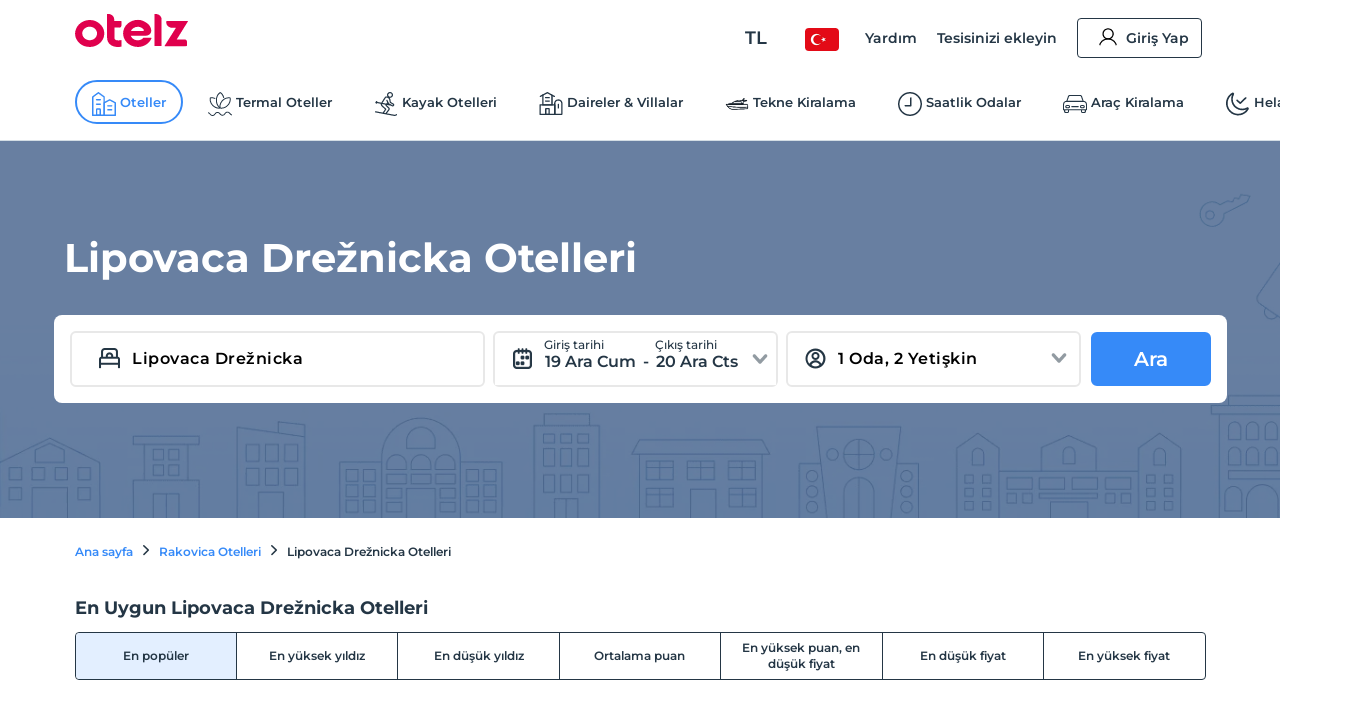

--- FILE ---
content_type: application/javascript; charset=utf-8
request_url: https://edge-cdn.otelz.com/app/44587/_next/static/chunks/pages/_viewport/common/desktop/%5B...common%5D-48af23328b96f0ea.js
body_size: 484
content:
(self.webpackChunk_N_E=self.webpackChunk_N_E||[]).push([[9037],{13979:function(n,t,u){(window.__NEXT_P=window.__NEXT_P||[]).push(["/_viewport/common/desktop/[...common]",function(){return u(82969)}])},49063:function(n,t,u){"use strict";var r=u(41799),o=u(85893);u(67294);t.Z=function(n,t){var u=function(t){return(0,o.jsx)(n,(0,r.Z)({},t))};return u.WrappedComponent=n,u}},82969:function(n,t,u){"use strict";u.r(t),u.d(t,{__N_SSG:function(){return _}});var r=u(49063),o=u(49778),e=u(41397),_=!0;t.default=(0,r.Z)(e.Z,o.Yi.DESKTOP)}},function(n){n.O(0,[696,3807,9705,12,751,1737,1397,9774,2888,179],(function(){return t=13979,n(n.s=t);var t}));var t=n.O();_N_E=t}]);

--- FILE ---
content_type: image/svg+xml
request_url: https://edge-cdn.otelz.com/app/icons/icon-sort.svg
body_size: 393
content:
<svg width="24" height="25" viewBox="0 0 24 25" xmlns="http://www.w3.org/2000/svg">
    <g fill="#243645" fill-rule="nonzero" stroke="#243645">
        <path d="M6.368 4.12a.73.73 0 0 1 .616.205l.533.512.198.19c.13.125.251.244.341.333.59.585 2.172 2.2 3.041 3.158a.758.758 0 0 1 .198.743.743.743 0 0 1-.555.53.726.726 0 0 1-.715-.246 108.63 108.63 0 0 0-2.82-2.929v13.51a.752.752 0 0 1-.363.657.727.727 0 0 1-.747 0 .751.751 0 0 1-.364-.654V6.616l-.24.24c-.649.655-1.875 1.913-2.573 2.681a.73.73 0 0 1-1.277-.276.753.753 0 0 1 .19-.735c.774-.852 2.097-2.21 2.803-2.92l.246-.246c.315-.312 1.024-.986 1.073-1.035a.732.732 0 0 1 .415-.204zM17.088 4.114c.2-.002.394.078.534.223.14.144.217.34.213.537v13.514c.514-.512 2.011-2.041 2.818-2.926a.733.733 0 0 1 1.278.276.752.752 0 0 1-.19.735c-.88.965-2.463 2.581-3.054 3.166-.315.312-1.026.986-1.074 1.033a.73.73 0 0 1-1.033.001c-.05-.048-.76-.722-1.075-1.034-.591-.585-2.175-2.2-3.053-3.164a.758.758 0 0 1-.152-.786.733.733 0 0 1 1.232-.235c.812.892 2.31 2.422 2.825 2.934V4.878a.756.756 0 0 1 .207-.535.734.734 0 0 1 .524-.23z"/>
    </g>
</svg>


--- FILE ---
content_type: application/javascript; charset=utf-8
request_url: https://edge-cdn.otelz.com/app/44587/_next/static/chunks/pages/%5B...common%5D-6fc919aa0e5c5e50.js
body_size: 242
content:
(self.webpackChunk_N_E=self.webpackChunk_N_E||[]).push([[317],{42731:function(n,u,_){(window.__NEXT_P=window.__NEXT_P||[]).push(["/[...common]",function(){return _(41912)}])},41912:function(n,u,_){"use strict";_.r(u),_.d(u,{__N_SSG:function(){return r}});var t=_(41397),r=!0;u.default=t.Z}},function(n){n.O(0,[696,4936,9705,12,751,1737,1397,9774,2888,179],(function(){return u=42731,n(n.s=u);var u}));var u=n.O();_N_E=u}]);

--- FILE ---
content_type: image/svg+xml
request_url: https://edge-cdn.otelz.com/app/icons/close.svg
body_size: 321
content:
<svg width="16" height="16" xmlns="http://www.w3.org/2000/svg">
    <path
        d="M12.685 2.027a.877.877 0 011.267-.016c.367.337.367.915.008 1.274L9.266 8l4.707 4.707c.34.311.366.827.085 1.187l-.077.087a.913.913 0 01-.633.269.913.913 0 01-.633-.269L7.999 9.266l-4.714 4.715a.925.925 0 01-.52.261l-.113.008a.905.905 0 01-.625-.261c-.368-.337-.368-.915-.009-1.274l4.694-4.716-4.685-4.706a.875.875 0 01-.096-1.174l.08-.092a.88.88 0 011.274-.008L8 6.733z"
        fill="#243645"
    />
</svg>